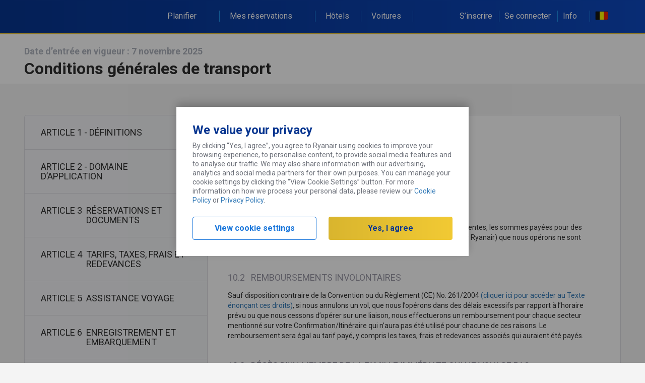

--- FILE ---
content_type: text/html;charset=utf-8
request_url: https://www.ryanair.com/be/fr/informations-utiles/centre-daide/ryanair-uk-conditions-generales-de-transport/termsandconditionsar_1503772795
body_size: 7466
content:
<!doctype html>
<html class="no-js" ng-app="app" lang="fr">

<head>
    






  
  <meta http-equiv="X-UA-Compatible" content="IE=edge,chrome=1"/>
  <link rel="dns-prefetch" href="//api.ryanair.com"/>
  <meta charset="utf-8"/>
  <meta name="fragment" content="!"/>
  <meta name="viewport" content="width=device-width, initial-scale=1, user-scalable=no"/>
  <meta name="apple-mobile-web-app-capable" content="yes"/>
  <meta name="mobile-web-app-capable" content="yes"/>
  <meta name="apple-mobile-web-app-status-bar-style" content="black"/>
  <meta name="apple-itunes-app" content="app-id=504270602"/>
  <meta name="format-detection" content="telephone=no"/>

  <!-- theme-color is dark navy -->
  <meta name="theme-color" content="#062b75"/>
  <link rel="manifest" href="/etc/designs/ryanair/frontend/resources/aem/app-manifest.json"/>



    

    <script language="javascript">
        window.CHANGE_FLIGHT_ENABLED = true;
    
        window.CALENDAR_MONTH_TOGGLE_ENABLED = false;
    
        window.NEW_ACTIVE_TRIP_ENABLED = true;
    
        window.MODAL_DIALOG_ENABLED = true;
    
        window.LIVE_REFUND_ENABLED = true;
    </script>

    <script language="javascript">
        window.ENV = "PRODUCTION";
        window.SERVER_CFG_REZAPI = "\/api\/booking\/v4";
        window.SERVER_CFG_MSERV = "\/api";
        window.SERVER_CFG_AWS_BASE = "\/api";
        window.SERVER_CFG_CBASE = "\/api";
        window.SERVER_CFG_RAPI = "https:\/\/aggregator\u002Drooms.ryanair.com";
        window.SERVER_CFG_TRANSLATIONS = "";
        window.SERVER_CFG_IP_SVC = "\/\/ipinfo.io";
        window.SERVER_CFG_AIREAPI = "https:\/\/ota.ryanair.com\/flagg\/api\/v4";
        window.ROOMS_V2_FE = "https:\/\/rooms.ryanair.com";
        window.TRIP_PLANNER_FE = "https:\/\/d3qvym6v1dh6s0.cloudfront.net";
        window.SERVER_CFG_TUBASE = "https:\/\/services\u002Dapi.ryanair.com\/fltinf";
        window.EVENTS_FE = "https:\/\/tickets.ryanair.com";
        window.SERVER_CFG_CMPGAPI = "https:\/\/dev\u002Dservices\u002Dapi.ryanair.com\/cmpg\/v1";
        window.FEATURE_FLAGGING_KEY = "59e9fe36082f980b153a4e43";
        window.SERVER_CFG_CARTRAWLER = {"partnerName":"ryanair","partnerId":"643350","settings":{"version":"2.0","target":"Production","jsonURL":"//otageo.cartrawler.com/cartrawlerota/json"}};
        window.SERVER_CFG_ACC = {"id":"qv49l7bp"};
        window.FEATURE_FLAGGING = {"sign-up-homepage-overlay":false,"sso-enabled":true,"mandatory-seats-enabled":true,"digital-donation-ireland":false,"digital-donation-other":false,"mandatory-sign-in":true,"checkin-products-fasttrack":true,"checkin-products-bags":true,"checkin-products-insurance":true,"past-trips-enabled":true,"express-booking-enabled":false,"checkin-products-cabin-bag":false,"ryanair-holidays-search-widget":false,"master-pass-enabled":false,"change-seats-enabled":true,"checkin-products-priority-boarding":true,"plus-upgrade-card":false,"coras-event":true,"bags-promotion":false,"checkin-plus-upgrade-card":false,"show-survey-popup":false,"checkin-products-breakfast":true,"fare-finder-homepage-hide":false,"passenger-dob-validation-cultures":false,"family-plus-upgrade-card":false,"footer-email-subscription":false,"promotion-group-booking-popup":false,"erasmus-tab-enabled":true,"travel-credits-enabled":true,"only20kgbagavailable":true,"carbon-offset-donation-enabled":true,"checkin-family-plus-upgrade-card":false,"atp-family-plus-upgrade-card":false,"currency-converter":true,"disable-seats-pb-discount-popup":false,"disable-fasttrack-pb-discount-popup":true,"website-terms-checkbox-enabled":true,"atp-family-plus-upgrade-price-pp":false,"checkin-family-plus-upgrade-price-pp":false,"fare-select-family-plus-upgrade-price-pp":false,"mixed-fare-types":true,"insurance-bags-cross-sell-enabled":false,"nudge-message-enabled":true,"popup-message-enabled":true,"at-products-cabin-bag":false,"new-active-trip":true,"show-smart-block-banner":false,"show-smart-block-travel-credits-banner":false,"5kg-upgrade":false,"mixed-fare-nudge-message":false,"chatbot":false,"at-rooms-take-over":true,"pt-rooms-drawer-banner":true,"pt-rooms-smartblock-banner":true,"at-rooms-smartblock-banner":true,"pt-travel-credit-badges":true,"at-travel-credit-badges":true,"homepage-rooms-take-over":false,"20-percent-plus-discount-enabled":false,"pt-cabin-bags-policy-message":false,"rooms-tab-sash-tag":false,"rooms-tab-coach-mark":false,"predictive-text-search-disabled":false,"pt-carhire-rooms-leader-boards":true,"insurance-on-payment-page":true,"trip-planner-redirection":true,"promotion-banner-enabled":true,"open-seat-map-for-all-on-pt":false,"at-new-samsonite-url-enabled":true,"fare-selector-mixed-fare-message-visible":false,"homepage-top-navigation-visible":false,"family-plus-as-fare":true,"priority-boarding-page-checkin-enabled":true,"boarding-pass-upsell":true,"boarding-pass-upsell-fast-track":true,"boarding-pass-upsell-transfers":true,"open-rooms-search-on-new-tab":false,"inflight-meals-in-ci-flow":true,"pb-pop-up-in-checkin-seatmap":false,"at-post-booking-rooms-deal":false,"checkin-extras-product-cards-enabled":true,"checkin-extras-product-cards-without-image":false,"enable-paypal-checkin":true,"enable-notification-centre":false,"check-in-seats-images-design":true,"check-in-seats-icons-design":true,"enable-tc-in-header":false,"pb-seats-popup-sash-tag-enabled":false,"payment-captcha-enabled":false,"priority-boarding-and-cabin-bags-enabled":true,"post-checkin-car-hire-on-top-of-at":true,"inauth-enabled":true,"notification-bar-enabled-pt":false,"notification-bar-enabled-at":false,"hold-fare":false,"pt-scroll-queue-enabled":true,"open-seatmap-in-check-in":false,"hp-mobile-product-cards":false,"recommended-tab":false,"notification-centre-carhire-msg":true,"passengers-page-redirection":false,"cabin-bag-standalone-page-enabled":true,"trip-overview-redirection":false,"hp-logged-in-trip-section-enabled":false,"priority-boarding-and-cabin-bags-at":true,"priority-boarding-and-cabin-bags-pt":false,"lauda-cabin-bag-policy-same-as-ryanair":true,"price-promise-component-at":false,"display-more-info-dcc":false,"recommended-tab-default-selected":false,"open-seat-map-for-all-on-cabin-bag-page":true,"suggested-seats-enabled":true,"pb-seatmap-popup-enabled":false,"fast-track-seatmap-popup-enabled":true,"plus-fare-promotion":false,"paypal-billing-agreement-enabled":false,"price-breakdown-hide-total-price-enabled":true,"prm-pop-up-payment-page-enabled":false,"insurance-plus-on-payment-page-enabled":true,"ispcc-charity-enabled":false,"insurance-active-choice-payment-page":true,"display-insurance-page-in-checkin":true,"checkin-products-parking":true,"checkin-products-transfers":true,"car-rental-home-page-enabled":true,"car-rental-at-page-enabled":true,"at-leaderboard-enabled":true,"lauda-airport-checkin-message-enabled":false,"boarding-pass-ota-booking-banner-enabled":false,"boarding-pass-inflight-ad-banner-enabled":true,"boarding-pass-covid-docs-message-enabled":false,"boarding-pass-covid-docs-attached":true,"boarding-pass-base-href-not-externalised":false,"boarding-pass-with-verified-seal":true};
        window.HEADERS = {};
        window.FUSION_CONFIG = {"CardEnabled":false,"DrawerEnabled":false,"Origin":"https://gateway.fusion.com","Card":"https://gateway.fusion.com/Content/IFrames/Ryanair/cardIFrame.html","Drawer":"https://gateway.fusion.com/Content/IFrames/Ryanair/drawerIFrame.html"};
        window.CAR_HIRE_CONFIG = {"potentialTripMicrosite":false,"activeTripMicrosite":true,"potentialTripEnabled":true,"activeTripEnabled":true,"Origin":"https://car-hire.ryanair.com","Card":"https://car-hire.ryanair.com/smartblock?productType=rentals&environment=production","Drawer":"https://car-hire.ryanair.com/smartblock?productType=rentals&environment=production"};
        window.GROUND_TRANSFERS_CONFIG = {"potentialTripGroundTransfersEnabled":true,"potentialTripGroundTransfersMicrosite":false,"activeTripGroundTransfersMicrosite":false,"activeTripGroundTransfersEnabled":true,"Origin":"https://car-hire.ryanair.com","Card":"https://car-hire.ryanair.com/ryanair/smartblock?productType=transfers&environment=production","Drawer":"https://car-hire.ryanair.com/ryanair/smartblock?productType=transfers&environment=production"};
        window.CORAS_EVENTS = {"Origin":"https://ryr.coras.io","Card":"https://ryr.coras.io/#/card","Drawer":"https://ryr.coras.io/#/event"};
        window.RENTAL_CARS_CONFIG = {"Origin":"https://carhire.ryanair.com/","Card":"https://carhire.ryanair.com/in-path?productType=rentals&context=AT&serviceClass=regular&environment=external-dev","Drawer":""};
        window.PRIORITY_BOARDING = {"priorityBoardingEnabled":true,"boardingType":"onePaxOneLeg"};
        window.HOMEPAGE_TABS = {"cars":"/content/ryanair/be/fr/Car-hire-tab.tab-content.html","hotels":"/content/ryanair/be/fr/ryanair-rooms.tab-content.html","default":"/content/ryanair/be/fr.tab-content.html"};
        window.HOTJAR_SETTINGS = {"hjid":"135144","hjsv":"6","enabled":false};
        window.NEW_RELIC_SETTINGS = {"trackingScriptPath":"/etc/designs/ryanair/frontend/resources/aem/scripts/newrelic.js","enabled":true};
        window.ADOBE_TARGET_SETTINGS = {"atScriptPath":"/etc/designs/ryanair/frontend/resources/aem/scripts/at.js","enabled":false};
        window.DTM_SETTINGS = {"enabled":false};
        window.CREDIT_CARD_IFRAME_URL = "https:\/\/pi.ryanairpi.com";
        window.CUSTOMER_FORMS = "https:\/\/onlineform.ryanair.com";
    </script>




<link rel="apple-touch-icon" sizes="57x57" href="/etc/designs/ryanair/favicon/apple-touch-icon-57x57.png"/>
<link rel="apple-touch-icon" sizes="60x60" href="/etc/designs/ryanair/favicon/apple-touch-icon-60x60.png"/>
<link rel="apple-touch-icon" sizes="72x72" href="/etc/designs/ryanair/favicon/apple-touch-icon-72x72.png"/>
<link rel="apple-touch-icon" sizes="76x76" href="/etc/designs/ryanair/favicon/apple-touch-icon-76x76.png"/>
<link rel="apple-touch-icon" sizes="114x114" href="/etc/designs/ryanair/favicon/apple-touch-icon-114x114.png"/>
<link rel="apple-touch-icon" sizes="120x120" href="/etc/designs/ryanair/favicon/apple-touch-icon-120x120.png"/>
<link rel="apple-touch-icon" sizes="144x144" href="/etc/designs/ryanair/favicon/apple-touch-icon-144x144.png"/>
<link rel="apple-touch-icon" sizes="152x152" href="/etc/designs/ryanair/favicon/apple-touch-icon-152x152.png"/>
<link rel="icon" type="image/png" href="/etc/designs/ryanair/favicon/favicon-32x32.png" sizes="32x32"/>
<link rel="icon" type="image/png" href="/etc/designs/ryanair/favicon/favicon-96x96.png" sizes="96x96"/>
<link rel="icon" type="image/png" href="/etc/designs/ryanair/favicon/favicon-16x16.png" sizes="16x16"/>
<link rel="shortcut icon" href="/etc/designs/ryanair/favicon/favicon.ico"/>
<meta name="msapplication-TileColor" content="#ffc40d"/>
<meta name="msapplication-TileImage" content="/etc/designs/ryanair/favicon/mstile-144x144.png"/>
<meta name="msapplication-config" content="/etc/designs/ryanair/favicon/browserconfig.xml"/>
<script type="application/ld+json">
    {
        "@context": "http://schema.org",
        "@type": "Organization",
        "url": "https://www.ryanair.com",
        "logo": "https://www.ryanair.com/etc/designs/ryanair/favicon/logo.png"
    }

</script>




<meta http-equiv="content-type" content="text/html; charset=UTF-8"/>
<meta name="keywords"/>
<meta name="description"/>


<base href="/be/fr/" data-culture="fr-be" data-market="fr-be"/>

<title>General terms &amp; conditions</title>






<link rel="stylesheet" href="/etc/designs/ryanair/frontend/css/frontend-fdef648df5.css" type="text/css"/>
<!-- Application CSS -->


<script async defer type="text/javascript">
  if (window.DEVELOPMENT) {
    styleSheetUrl = '/css/app.css';
    boardingPassSheetUrl = '/css/boarding-pass.css';
  } else {
    styleSheetUrl = "/etc/designs/ryanair/frontend/css/app.css";
    boardingPassSheetUrl = "/etc/clientlibs/ryanair-boardingpass/boarding_pass_min.css";
  }
</script>




    
    
<link rel="stylesheet" href="/etc/clientlibs/ryanair/standard_min.70cdd27c0be9890a41a90431f7cacf58.css" type="text/css">






<link rel="stylesheet" type="text/css" href="/content/ctastylespage.ctastyles-compressed.css"/>

<style type="text/css">
    @media only screen and (max-width: 1200px) and (min-width: 768px) {
        section.contentsection {
            width: 100%;
        }
    }

    @media only screen and (max-width: 1200px) and (min-width: 992px) {
        section.contentsection {
            width: 100%;
        }
    }

    @media only screen and (min-width: 1200px) {
        section.contentsection {
            width: 100%;
            margin-right: auto;
            margin-left: auto;
        }
    }
</style>


<script>
  window.addEventListener('beforeinstallprompt', function(e) {
    // contains promise for result outcome, can be used for analytics
    window.beforeInstallPrompt = {
      shown: true,
      userChoice: e.userChoice
    }
  });
</script>


    <link rel="canonical" href="https://www.ryanair.com/be/fr/informations-utiles/centre-daide/ryanair-uk-conditions-generales-de-transport/termsandconditionsar_1503772795"/>



</head>

<body ng-class="{'menu-open': phoneMenuActive}">
<style media="screen" type="text/css">
  .core-page-loader {
    position: fixed;
    width: 100vw;
    height: 100vh;
    background: #ffffff;
    z-index: 1000;
    top: 0;
    left: 0;
    pointer-events: none;
    transform: translateZ(0);
  }

  .core-page-loader .plane-spinner {
    margin: 15px auto 0;
  }
  .core-page-loader .plane-spinner::before {
    background: #ffffff;
  }
  .core-page-loader .plane-spinner::after {
    background: #ffffff;
  }

  .core-page-loader.splash .plane-spinner{
    margin: -35px 0px 0px -35px;
    position: absolute;
    top: 50%;
    left: 50%;
    transform: translate(-50%, -50%);
  }

  .spinner-plane {
    -webkit-transform: translateZ(0);
    -webkit-backface-visibility: hidden;
    transform: translateZ(0);
    backface-visibility: hidden;
    perspective: 1000;
    background: url('data:image/svg+xml;charset=utf-8,%3C%3Fxml%20version%3D%221.0%22%20encoding%3D%22utf-8%22%3F%3E%3C!--%20Generator%3A%20Adobe%20Illustrator%2018.1.0%2C%20SVG%20Export%20Plug-In%20.%20SVG%20Version%3A%206.00%20Build%200)%20%20--%3E%3Csvg%20version%3D%221.1%22%20id%3D%22Layer_1%22%20xmlns%3D%22http%3A%2F%2Fwww.w3.org%2F2000%2Fsvg%22%20xmlns%3Axlink%3D%22http%3A%2F%2Fwww.w3.org%2F1999%2Fxlink%22%20x%3D%220px%22%20y%3D%220px%22%20%20%20%20%20width%3D%2264px%22%20height%3D%2264px%22%20viewBox%3D%220%200%2064%2064%22%20enable-background%3D%22new%200%200%2064%2064%22%20xml%3Aspace%3D%22preserve%22%3E%3Cg%3E%20%20%20%20%3Cpath%20fill%3D%22%232091EB%22%20d%3D%22M36.5%2C38.2C36.4%2C38%2C36%2C37.9%2C35.8%2C38l-1.5%2C0.9C34%2C39%2C34%2C39.4%2C34.1%2C39.6l0.2%2C0.3c0.1%2C0.3%2C0.5%2C0.3%2C0.7%2C0.2%20%20%20%20%20%20%20%20l1.5-0.9c0.3-0.1%2C0.3-0.5%2C0.2-0.7L36.5%2C38.2z%22%2F%3E%20%20%20%20%3Cpath%20fill%3D%22%232091EB%22%20d%3D%22M27.6%2C22.4c-0.1-0.3-0.5-0.3-0.7-0.2L25.4%2C23c-0.3%2C0.1-0.3%2C0.5-0.2%2C0.7l0.2%2C0.3c0.1%2C0.3%2C0.5%2C0.3%2C0.7%2C0.2%20%20%20%20%20%20%20%20l1.5-0.9c0.3-0.1%2C0.3-0.5%2C0.2-0.7L27.6%2C22.4z%22%2F%3E%20%20%20%20%3Cpath%20fill%3D%22%232091EB%22%20d%3D%22M28.8%2C21.7c-0.1-0.3-0.5-0.3-0.7-0.2l-1.5%2C0.9c-0.3%2C0.1-0.3%2C0.5-0.2%2C0.7l0.2%2C0.3c0.1%2C0.3%2C0.5%2C0.3%2C0.7%2C0.2%20%20%20%20%20%20%20%20l1.5-0.9c0.3-0.1%2C0.3-0.5%2C0.2-0.7L28.8%2C21.7z%22%2F%3E%20%20%20%20%3Cpath%20fill%3D%22%232091EB%22%20d%3D%22M37.7%2C37.5c-0.1-0.3-0.5-0.3-0.7-0.2l-1.5%2C0.9c-0.3%2C0.1-0.3%2C0.5-0.2%2C0.7l0.2%2C0.3c0.1%2C0.3%2C0.5%2C0.3%2C0.7%2C0.2%20%20%20%20%20%20%20%20l1.5-0.9c0.3-0.1%2C0.3-0.5%2C0.2-0.7L37.7%2C37.5z%22%2F%3E%20%20%20%20%3Cpath%20fill%3D%22%23073590%22%20d%3D%22M19.3%2C36.1c0.4%2C0.7%2C0.1%2C1.5-0.5%2C1.9l-3.7%2C2.1c-0.7%2C0.4-1.5%2C0.1-1.9-0.5L7.9%2C33c-0.7-1-1-1%2C0.5-1.9l0%2C0%20%20%20%20%20%20%20%20c0.7-0.4%2C0.7-0.1%2C1.9%2C0.5L19.3%2C36.1z%22%2F%3E%20%20%20%20%3Cpath%20fill%3D%22%23073590%22%20d%3D%22M20.6%2C38.5c-0.4-0.7-1.2-0.9-1.9-0.5L15%2C40.1c-0.7%2C0.4-0.9%2C1.2-0.5%2C1.9l2.9%2C8c0.5%2C1.1%2C0.3%2C1.4%2C1.9%2C0.5l0%2C0%20%20%20%20%20%20%20%20c0.7-0.4%2C0.4-0.5%2C0.5-1.9L20.6%2C38.5z%22%2F%3E%20%20%20%20%3Cpath%20fill%3D%22%232091EB%22%20d%3D%22M39%2C17c0.4%2C0.7%2C0.1%2C1.5-0.5%2C1.9L34.8%2C21c-0.7%2C0.4-1.5%2C0.1-1.9-0.5l-0.7-1.2c-0.4-0.7-0.1-1.5%2C0.5-1.9%20%20%20%20%20%20%20%20l3.7-2.1c0.7-0.4%2C1.5-0.1%2C1.9%2C0.5L39%2C17z%22%2F%3E%20%20%20%20%3Cpath%20fill%3D%22%232091EB%22%20d%3D%22M47.9%2C32.8c0.4%2C0.7%2C0.1%2C1.5-0.5%2C1.9l-3.7%2C2.1c-0.7%2C0.4-1.5%2C0.1-1.9-0.5L41.1%2C35c-0.4-0.7-0.1-1.5%2C0.5-1.9%20%20%20%20%20%20%20%20l3.7-2.1c0.7-0.4%2C1.5-0.1%2C1.9%2C0.5L47.9%2C32.8z%22%2F%3E%20%20%20%20%3Cpath%20fill%3D%22%23073590%22%20d%3D%22M43.9%2C29.8l4.9-2.3c0.3-0.1%2C0.5-0.2%2C0.7-0.3c2.7-1.5%2C8.5-7.7%2C7-10.4s-9.8-0.9-12.5%2C0.6%20%20%20%20%20%20%20%20c-0.2%2C0.1-0.4%2C0.3-0.7%2C0.4l-4.5%2C3l-19-12.2C19%2C8%2C18.6%2C7.6%2C17.9%2C8l-2.4%2C1.4c-1.6%2C0.9-1.2%2C1.1-0.5%2C1.9l12.4%2C13.5l1.5%2C2.6l-2.3%2C1.5%20%20%20%20%20%20%20%20c-6.1%2C3.4-13.1%2C11-12.6%2C11.9c0.6%2C1%2C10.7-1.2%2C16.7-4.6l2.5-1.2l1.5%2C2.6l5.1%2C17.6c0.3%2C1%2C0.3%2C1.4%2C1.9%2C0.5l2.4-1.4%20%20%20%20%20%20%20%20c0.7-0.4%2C0.6-1%2C0.5-1.9L43.9%2C29.8z%22%2F%3E%3C%2Fg%3E%3C%2Fsvg%3E');
    background-size: 40px;
    background-repeat: no-repeat;
    position: relative;
    left: 40px;
    bottom: 30px;
    z-index: 999;
    transform: rotate(-16deg);
    height: 40px;
    width: 40px;
  }

  .plane-spinner {
    height: 70px;
    width: 70px;
    border-radius: 50px;
    background: linear-gradient(to top,#F1C933 10%,rgba(229,229,229,0) 90%);
    position: relative;
    animation: spin 990ms linear reverse infinite;
    -webkit-animation: spin 990ms linear reverse infinite;
  }

  .plane-spinner::before {
    -webkit-transform: translateZ(0);
    -webkit-backface-visibility: hidden;
    transform: translateZ(0);
    backface-visibility: hidden;
    perspective: 1000;
    content: '';
    background: #ffffff;
    display: block;
    width: 67px;
    height: 67px;
    border-radius: 100%;
    position: relative;
    top: 0;
    left: 4px;
  }
  .plane-spinner::after {
    -webkit-transform: translateZ(0);
    -webkit-backface-visibility: hidden;
    transform: translateZ(0);
    backface-visibility: hidden;
    perspective: 1000;
    content: '';
    background: #ffffff;
    display: block;
    position: absolute;
    right: 0;
    bottom: 0;
  }

  @-webkit-keyframes spin {
      0% {transform: rotate(0deg); }
      100% {transform: rotate(360deg); }
  }
  @keyframes spin {
      0% {transform: rotate(0deg); }
      100% {transform: rotate(360deg); }
  }
</style>

<div class="core-page-loader splash">
  <div class="plane-spinner">
    <div class="spinner-plane">
    </div>
  </div>
</div>

<script>
  (function() {
    var disablePlaneSpinner = function() {
      var fromTripOverviewDesktop = window.location.search.substr(1).indexOf('fromTripOverviewDesktop=true') !== -1;
      if (fromTripOverviewDesktop) {
        document.querySelector('.core-page-loader').classList.add('disable-spinner');
      }
    }
    
    disablePlaneSpinner();
  })()
</script>
<div class="FR">
    <toaster-container toaster-options="{'time-out': 3000}"></toaster-container>
    <global-header></global-header>
    <main ui-view="mainView" noanimation="true"></main>
    <cookie-pop-up></cookie-pop-up>
    <chat></chat>
    <footer ui-view="footerView" noanimation="true"></footer>
    <div class="overlay" ng-click="closePhoneMenu()"></div>
</div>
<phone-menu ng-if="mobile"></phone-menu>



<div ng-include="'/resources/sprite.symbol.svg'" style="display:none"></div>
<script type="text/ng-template" id="core-preloader.html">
<div class="core-preloader">
  <div class="plane-spinner">
    <div class="spinner-plane">
    </div>
  </div>
</div>
</script>







<script type="text/javascript" src="/etc/designs/ryanair/frontend/js/vendor-2073098506.js"></script>

<script src="/etc/designs/ryanair/frontend/vendor/angular-i18n/angular-locale_fr-be.js"></script>
<script src="/etc/designs/ryanair/frontend/vendor/messageformat/locale/fr.js"></script>

<script type="text/javascript">
    angular.module("localizedurls", []).constant("URLS", {
        "_separator:farefinder": "vers",
        "account": "account",
        "account.dashboard": "dashboard",
        "account.passengers": "passengers",
        "account.payment": "payment",
        "account.preference": "preference",
        "account.reviews": "reviews",
        "account.rewards": "rewards",
        "account.settings": "settings",
        "booking": "booking",
        "booking.active": "active",
        "booking.active.checkin": "checkin",
        "booking.active.checkin.boarding-pass": "boarding-pass",
        "booking.active.checkout": "checkout",
        "booking.active.itinerary": "itinerary",
        "booking.active.manage-trip.change-flight": "change-flight",
        "booking.active.manage-trip.change-name": "change-name",
        "booking.active.manage-trip.home": "home",
        "booking.active.manage-trip.special-assistance": "special-assistance",
        "booking.active.manage-trip.update-contact": "update-contact",
        "booking.active.seats": "seats",
        "booking.checkout": "checkout",
        "booking.checkout.contact": "contact",
        "booking.checkout.passengers": "passengers",
        "booking.checkout.payment": "payment",
        "booking.checkout.seats": "seats",
        "booking.extras": "extras",
        "booking.extras.bags": "bags",
        "booking.extras.car-rental": "car-rental",
        "booking.extras.equipment": "equipment",
        "booking.extras.equipment.baby": "baby",
        "booking.extras.equipment.music": "music",
        "booking.extras.equipment.sports": "sports",
        "booking.extras.insurance": "insurance",
        "booking.extras.parking": "parking",
        "booking.extras.seats": "seats",
        "booking.extras.transfers": "transfers",
        "booking.home": "home",
        "booking.home.business-plus-info": "business-plus-info",
        "deactive-account": "deactive-account",
        "emailchangeconfirm": "emailChangeConfirm",
        "extra​.farefinder.separator": "to",
        "farefinder": "fare-finder",
        "flight-info": "flight-info",
        "flight-info.number": "number",
        "flight-info.route": "route",
        "forgotpassword": "forgotpassword",
        "header.markets": "markets",
        "header.plan-trip": "plan-trip",
        "header.useful-links": "useful-links",
        "lock-account": "lock-account",
        "mytrips": "mytrips",
        "mytrips.saved": "saved",
        "mytrips.summary": "summary",
        "mytrips.upcoming": "upcoming",
        "paypal": "paypal",
        "reactivate": "reactivate",
        "reactivate-account-succeed": "reactivate-account-succeed",
        "resetpassword": "reset",
        "resetsuccess": "resetsuccess",
        "unlock-info": "unlock",
        "verifyemail": "verifyemail",
        "vouchers": "gift-vouchers",
        "vouchers.home": "acheter-maintenant"
    });
</script>

<script type="text/javascript" src="/etc/designs/ryanair/frontend/js/frontend-6fb8f31263.js"></script>


    <script type="text/javascript">
        angular.module('app.config')
            .config(function (AEMConfigProvider) {
                AEMConfigProvider.config.staticFilePrefix = '/etc/designs/ryanair/frontend';
                AEMConfigProvider.config.translatedPartialFilePrefix = '/etc/designs/ryanair/frontend/partials';
                AEMConfigProvider.config.overrideBookingUrl = '/content/ryanair/be/fr.html';
                AEMConfigProvider.config.farefinderDestinationsUrl = '/be/fr.farefinder.json';
                AEMConfigProvider.config.farefinderConfigUrl = '/be/fr.farefinder-config.json';
                AEMConfigProvider.config.marketsUrl = '/content/ryanair.markets.json';
                AEMConfigProvider.config.footerUrl = '/be/fr.footer.json';
                AEMConfigProvider.config.headerLinksUrl = '/be/fr.headerlinks.json';
                AEMConfigProvider.config.headerEnclosedLinksUrl = '/be/fr.headerenclosedlinks.json';
                AEMConfigProvider.config.compileDebugInfoEnabled = false;
                AEMConfigProvider.config.potentialTripFlightSelectBanners = '';
                AEMConfigProvider.config.promoCodeBannerPathPattern = '';
                AEMConfigProvider.config.changeflightConfigUrl = '/be/fr.changeflight-config.json';
                AEMConfigProvider.config.yourTripDestinationImagesUrl = '/content/ryanair.tripdestination.{iata}.json';
                AEMConfigProvider.config.fareFinderBanner = '';
                AEMConfigProvider.config.vouchersConfigUrl = '/be/fr.vouchers.json';
                AEMConfigProvider.config.chatConfigUrl = '/be/fr.chat-config.json';
                AEMConfigProvider.config.carHireConfigUrl = '/content/ryanair.car-hire-config.json';
                AEMConfigProvider.config.potentialTripPage = '/be/fr.potential-trip.{tripType}.{fareType}.json';
                AEMConfigProvider.config.activeTripPage = '/be/fr.active-trip.{tripType}.{fareType}.{bucketValue}.json';
                AEMConfigProvider.config.corasEventConfigUrl = '/content/ryanair.coras-event.json';
                AEMConfigProvider.config.erasmusTabConfigUrl = '/content/ryanair.erasmus-tab-config.json';
                AEMConfigProvider.config.atGutterBannerConfigUrl = '/be/fr.at-gutter-banner-config.{tripType}.json';
                AEMConfigProvider.config.insuranceConfigUrl = '/be/fr.insurance-config.json';
                AEMConfigProvider.config.nudgeMessageUrl = '/be/fr.nudgemessage.json';
                AEMConfigProvider.config.travelUpdatesConfigUrl = '/be/fr.travel-updates.json';
                AEMConfigProvider.config.travelUpdatesArticleUrl = '/be/fr.travel-updates.{articleName}.json';
                AEMConfigProvider.config.popupMessageUrl = '/be/fr.popupmessage.json';
                AEMConfigProvider.config.roomsSmartBlockBannerConfigUrl = '/be/fr.smartBlock.json';
                AEMConfigProvider.config.roomsDrawerBannerConfigUrl = '/be/fr.potentialTripDrawer.json';
                AEMConfigProvider.config.roomsTakeoverPopupConfigUrl = '/be/fr.activeTripTakover.json';
                AEMConfigProvider.config.promotionBannerUrl = '/be/fr.personalizationbanners.json';
                AEMConfigProvider.config.secondaryHeaderLinksUrl = '/be/fr.homepage-secondary-nav.json';
                AEMConfigProvider.config.checkinExtrasConfigUrl = '/be/fr.checkin-extras-config.json';
                AEMConfigProvider.config.notificationBarConfigUrl = '/be/fr.notification-bar-config.json';
                AEMConfigProvider.config.hpMobileProductCardsConfigUrl = '/be/fr.hp-mobile-product-cards.json';
                AEMConfigProvider.config.bookingFlowCardsConfigUrl = '/be/fr.booking-flow-cards-config.json';
            });
    </script>

    <script type="text/javascript">
        angular.module('app.config')
            .config(function (AEMConfigProvider) {
                AEMConfigProvider.config.boardingPassWebUrl = '/be/fr/boarding-pass.web.html';
                AEMConfigProvider.config.boardingPassPDF = '/be/fr/boarding-pass.pdf';
            });
    </script>









<script>
  if (window.DEVELOPMENT) {
    WebFontConfig = {
      google: {
        families: ['Roboto:400,700:latin,greek,greek-ext,latin-ext,cyrillic']
      },
      custom: {
        families: ['Bebas Neue'],
        urls: ['/resources/css/fonts.css']
      }
    };
  } else {
    WebFontConfig = {
      google: {
        families: ['Roboto:400,700:latin,greek,greek-ext,latin-ext,cyrillic']
      },
      custom: {
        families: ['Bebas Neue'],
        urls: ["/etc/designs/ryanair/frontend/resources/css/fonts.css"]
      }
    };
  }

  (function(d) {
    var wf = d.createElement('script'), s = d.scripts[0];
    wf.src = 'https://ajax.googleapis.com/ajax/libs/webfont/1.5.18/webfont.js';
    s.parentNode.insertBefore(wf, s);
  })(document);
</script>




    
    
<script src="/etc/clientlibs/ryanair/standard_min.87b8207bad16d3835764010bf34c55f2.js"></script>












</body>
</html>


--- FILE ---
content_type: text/html;charset=utf-8
request_url: https://www.ryanair.com/be/fr/informations-utiles/centre-daide/ryanair-uk-conditions-generales-de-transport/termsandconditionsar_1503772795.main.html
body_size: 3183
content:
<div class="print-view">
    <div class="termsandconditionspage basepage genericpage page basicpage"><div class="termsandconditionspageheader">
    <section class="header">
    <div class="header-wrapper container">
        <div class="header-titles">
            <h3>Date d’entrée en vigueur : 7 novembre 2025</h3>
            <h1>Conditions générales de transport</h1>
            
        </div>
    </div>
</section>

</div>
</div>



    <section class="contentsection">
        <div class="container">
            <div ng-controller="aemLoadPageAction">
    <div oc-lazy-load="lazyLoadPageActionsBundles">
        <ul class="page-actions">
            <li>
                <div print-element=".print-view">
                    <core-icon class="icon" icon-id="glyphs.print"></core-icon>
                    
                </div>
            </li>
        </ul>
    </div>
</div>

            <div class="termsandconditions-container termsandconditionssectionselected">
                <div class="termsandconditions-menu">
    <ul class="termsandconditions-menu-list">
        <li class="termsandconditions-submenu-item">
    <div class="termsandconditions-submenu-item-header">
        <a ng-href="/be/fr/informations-utiles/centre-daide/ryanair-uk-conditions-generales-de-transport">
            <h3>
                <span class="termsandconditions-article-menu-number">
                    
                </span>
                <span class="termstitlecontent">
                    ARTICLE 1 - DÉFINITIONS
                </span>
            </h3>
        </a>
    </div>
</li>

        
            <li class="termsandconditions-submenu-item">
                <a ng-href="/be/fr/informations-utiles/centre-daide/ryanair-uk-conditions-generales-de-transport/termsandconditionsar">
                    <div class="termsandconditions-submenu-item-header">
                        <h3>
                            <span class="termsandconditions-article-menu-number">
                                
                                ARTICLE 2 - DOMAINE D’APPLICATION
                            </span>
                            
                            <span class="termstitlecontent"></span>
                        </h3>
                        
                    </div>
                </a>
            </li>
            
        
            <li class="termsandconditions-submenu-item">
                <a ng-href="/be/fr/informations-utiles/centre-daide/ryanair-uk-conditions-generales-de-transport/termsandconditionsar_1220491015">
                    <div class="termsandconditions-submenu-item-header">
                        <h3>
                            <span class="termsandconditions-article-menu-number">
                                
                                ARTICLE 3 
                            </span>
                            
                            <span class="termstitlecontent">RÉSERVATIONS ET DOCUMENTS </span>
                        </h3>
                        
                    </div>
                </a>
            </li>
            
        
            <li class="termsandconditions-submenu-item">
                <a ng-href="/be/fr/informations-utiles/centre-daide/ryanair-uk-conditions-generales-de-transport/termsandconditionsar_1638492522">
                    <div class="termsandconditions-submenu-item-header">
                        <h3>
                            <span class="termsandconditions-article-menu-number">
                                
                                ARTICLE 4 
                            </span>
                            
                            <span class="termstitlecontent">TARIFS, TAXES, FRAIS ET REDEVANCES </span>
                        </h3>
                        
                    </div>
                </a>
            </li>
            
        
            <li class="termsandconditions-submenu-item">
                <a ng-href="/be/fr/informations-utiles/centre-daide/ryanair-uk-conditions-generales-de-transport/termsandconditionsar_1907470482">
                    <div class="termsandconditions-submenu-item-header">
                        <h3>
                            <span class="termsandconditions-article-menu-number">
                                
                                ARTICLE 5 
                            </span>
                            
                            <span class="termstitlecontent">ASSISTANCE VOYAGE</span>
                        </h3>
                        
                    </div>
                </a>
            </li>
            
        
            <li class="termsandconditions-submenu-item">
                <a ng-href="/be/fr/informations-utiles/centre-daide/ryanair-uk-conditions-generales-de-transport/termsandconditionsar_765839597">
                    <div class="termsandconditions-submenu-item-header">
                        <h3>
                            <span class="termsandconditions-article-menu-number">
                                
                                ARTICLE 6
                            </span>
                            
                            <span class="termstitlecontent">ENREGISTREMENT ET EMBARQUEMENT</span>
                        </h3>
                        
                    </div>
                </a>
            </li>
            
        
            <li class="termsandconditions-submenu-item">
                <a ng-href="/be/fr/informations-utiles/centre-daide/ryanair-uk-conditions-generales-de-transport/termsandconditionsar_478130821">
                    <div class="termsandconditions-submenu-item-header">
                        <h3>
                            <span class="termsandconditions-article-menu-number">
                                
                                ARTICLE 7
                            </span>
                            
                            <span class="termstitlecontent">REFUS DU TRANSPORT </span>
                        </h3>
                        
                    </div>
                </a>
            </li>
            
        
            <li class="termsandconditions-submenu-item">
                <a ng-href="/be/fr/informations-utiles/centre-daide/ryanair-uk-conditions-generales-de-transport/termsandconditionsar_1148831516">
                    <div class="termsandconditions-submenu-item-header">
                        <h3>
                            <span class="termsandconditions-article-menu-number">
                                
                                
                            </span>
                            
                            <span class="termstitlecontent">ARTICLE 8 - BAGAGES</span>
                        </h3>
                        
                    </div>
                </a>
            </li>
            
        
            <li class="termsandconditions-submenu-item">
                <a ng-href="/be/fr/informations-utiles/centre-daide/ryanair-uk-conditions-generales-de-transport/termsandconditionsar_1800169125">
                    <div class="termsandconditions-submenu-item-header">
                        <h3>
                            <span class="termsandconditions-article-menu-number">
                                
                                ARTICLE 9
                            </span>
                            
                            <span class="termstitlecontent">HORAIRES, ANNULATIONS, RETARDS ET DÉROUTEMENTS </span>
                        </h3>
                        
                    </div>
                </a>
            </li>
            
        
            
            <li class="termsandconditions-submenu-item active">
                <div class="termsandconditions-submenu-item-header">
                    <h3>
                        <span class="termsandconditions-article-menu-number">
                            
                            ARTICLE 10 - REMBOURSEMENTS
                        </span>
                        
                        <span class="termstitlecontent"></span>
                    </h3>
                    
                </div>
                <ul>
                    
                        <li>
                            <div data-tncsectionselector="section-article-termsandconditionsse">
                                <span class="termsandconditions-article-section-menu-number">
                                    
                                    10.1 
                                </span>
                                <span>
                                    
                                    NON-REMBOURSEMENT 
                                </span>
                            </div>
                        </li>
                    
                        <li>
                            <div data-tncsectionselector="section-article-termsandconditionsse_1942203255">
                                <span class="termsandconditions-article-section-menu-number">
                                    
                                    10.2 
                                </span>
                                <span>
                                    
                                    REMBOURSEMENTS INVOLONTAIRES 
                                </span>
                            </div>
                        </li>
                    
                        <li>
                            <div data-tncsectionselector="section-article-termsandconditionsse_675029636">
                                <span class="termsandconditions-article-section-menu-number">
                                    
                                    
                                </span>
                                <span>
                                    
                                    
                                </span>
                            </div>
                        </li>
                    
                        <li>
                            <div data-tncsectionselector="section-article-termsandconditionsse_495297181">
                                <span class="termsandconditions-article-section-menu-number">
                                    
                                    
                                </span>
                                <span>
                                    
                                    
                                </span>
                            </div>
                        </li>
                    
                        <li>
                            <div data-tncsectionselector="section-article-termsandconditionsse_582486928">
                                <span class="termsandconditions-article-section-menu-number">
                                    
                                    10.3 
                                </span>
                                <span>
                                    
                                    DÉCÈS D’UN MEMBRE DE LA FAMILLE IMMÉDIATE QUI NE VOYAGE PAS 
                                </span>
                            </div>
                        </li>
                    
                        <li>
                            <div data-tncsectionselector="section-article-termsandconditionsse_1453744991">
                                <span class="termsandconditions-article-section-menu-number">
                                    
                                    10.4
                                </span>
                                <span>
                                    
                                    Décès d’un passager ayant fait l’objet d’une réservation
                                </span>
                            </div>
                        </li>
                    
                </ul>
            </li>
        
            <li class="termsandconditions-submenu-item">
                <a ng-href="/be/fr/informations-utiles/centre-daide/ryanair-uk-conditions-generales-de-transport/termsandconditionsar_693512882">
                    <div class="termsandconditions-submenu-item-header">
                        <h3>
                            <span class="termsandconditions-article-menu-number">
                                
                                ARTICLE 11
                            </span>
                            
                            <span class="termstitlecontent">COMPORTEMENT À BORD</span>
                        </h3>
                        
                    </div>
                </a>
            </li>
            
        
            <li class="termsandconditions-submenu-item">
                <a ng-href="/be/fr/informations-utiles/centre-daide/ryanair-uk-conditions-generales-de-transport/termsandconditionsar_373688190">
                    <div class="termsandconditions-submenu-item-header">
                        <h3>
                            <span class="termsandconditions-article-menu-number">
                                
                                ARTICLE 12
                            </span>
                            
                            <span class="termstitlecontent">PRESTATIONS ANNEXES </span>
                        </h3>
                        
                    </div>
                </a>
            </li>
            
        
            <li class="termsandconditions-submenu-item">
                <a ng-href="/be/fr/informations-utiles/centre-daide/ryanair-uk-conditions-generales-de-transport/termsandconditionsar_1854454821">
                    <div class="termsandconditions-submenu-item-header">
                        <h3>
                            <span class="termsandconditions-article-menu-number">
                                
                                ARTICLE 13 - FORMALITÉS ADMINISTRATIVES
                            </span>
                            
                            <span class="termstitlecontent"></span>
                        </h3>
                        
                    </div>
                </a>
            </li>
            
        
            <li class="termsandconditions-submenu-item">
                <a ng-href="/be/fr/informations-utiles/centre-daide/ryanair-uk-conditions-generales-de-transport/termsandconditionsar_1658201930">
                    <div class="termsandconditions-submenu-item-header">
                        <h3>
                            <span class="termsandconditions-article-menu-number">
                                
                                ARTICLE 14 –
                            </span>
                            
                            <span class="termstitlecontent">RESPONSABILITÉ EN CAS DE DOMMAGES </span>
                        </h3>
                        
                    </div>
                </a>
            </li>
            
        
            <li class="termsandconditions-submenu-item">
                <a ng-href="/be/fr/informations-utiles/centre-daide/ryanair-uk-conditions-generales-de-transport/termsandconditionsar_719346614">
                    <div class="termsandconditions-submenu-item-header">
                        <h3>
                            <span class="termsandconditions-article-menu-number">
                                
                                ARTICLE 15 –
                            </span>
                            
                            <span class="termstitlecontent">DÉLAIS DE RÉCLAMATION ET DE POURSUITE </span>
                        </h3>
                        
                    </div>
                </a>
            </li>
            
        
            <li class="termsandconditions-submenu-item">
                <a ng-href="/be/fr/informations-utiles/centre-daide/ryanair-uk-conditions-generales-de-transport/termsandconditionsar_1634714105">
                    <div class="termsandconditions-submenu-item-header">
                        <h3>
                            <span class="termsandconditions-article-menu-number">
                                
                                ARTICLE 16 – 
                            </span>
                            
                            <span class="termstitlecontent">RÉGLEMENTS DIVERS </span>
                        </h3>
                        
                    </div>
                </a>
            </li>
            
        
            <li class="termsandconditions-submenu-item">
                <a ng-href="/be/fr/informations-utiles/centre-daide/ryanair-uk-conditions-generales-de-transport/termsandconditionsar_424348255">
                    <div class="termsandconditions-submenu-item-header">
                        <h3>
                            <span class="termsandconditions-article-menu-number">
                                
                                ARTICLE 17 -
                            </span>
                            
                            <span class="termstitlecontent">TRANSPORTEUR DE POINT A POINT </span>
                        </h3>
                        
                    </div>
                </a>
            </li>
            
        
            <li class="termsandconditions-submenu-item">
                <a ng-href="/be/fr/informations-utiles/centre-daide/ryanair-uk-conditions-generales-de-transport/termsandconditionsar_1751119371">
                    <div class="termsandconditions-submenu-item-header">
                        <h3>
                            <span class="termsandconditions-article-menu-number">
                                
                                ARTICLE 18 - MOYEN DE PAIEMENT
                            </span>
                            
                            <span class="termstitlecontent"></span>
                        </h3>
                        
                    </div>
                </a>
            </li>
            
        
            <li class="termsandconditions-submenu-item">
                <a ng-href="/be/fr/informations-utiles/centre-daide/ryanair-uk-conditions-generales-de-transport/termsandconditionsar_81159249">
                    <div class="termsandconditions-submenu-item-header">
                        <h3>
                            <span class="termsandconditions-article-menu-number">
                                
                                ARTICLE 19 -
                            </span>
                            
                            <span class="termstitlecontent">INTERPRÉTATION </span>
                        </h3>
                        
                    </div>
                </a>
            </li>
            
        
            <li class="termsandconditions-submenu-item">
                <a ng-href="/be/fr/informations-utiles/centre-daide/ryanair-uk-conditions-generales-de-transport/termsandconditionsar_2105963850">
                    <div class="termsandconditions-submenu-item-header">
                        <h3>
                            <span class="termsandconditions-article-menu-number">
                                
                                RÈGLEMENTS SUR DES SUJETS PARTICULIERS
                            </span>
                            
                            <span class="termstitlecontent"></span>
                        </h3>
                        
                    </div>
                </a>
            </li>
            
        
            <li class="termsandconditions-submenu-item">
                <a ng-href="/be/fr/informations-utiles/centre-daide/ryanair-uk-conditions-generales-de-transport/termsandconditionsar_34195363">
                    <div class="termsandconditions-submenu-item-header">
                        <h3>
                            <span class="termsandconditions-article-menu-number">
                                
                                
                            </span>
                            
                            <span class="termstitlecontent">TABLEAU DES TARIFS</span>
                        </h3>
                        
                    </div>
                </a>
            </li>
            
        
    </ul>
</div>

                <div class="termsandconditions-content-articles">
                    <div class="airline-tnc">
    <ul>
        
            <li><a ng-href="/be/fr/informations-utiles/centre-daide/conditions-generales">Ryanair DAC</a></li>
        
    
        
            <li class="selected"><a ng-href="/be/fr/informations-utiles/centre-daide/ryanair-uk-conditions-generales-de-transport">Ryanair UK</a></li>
        
    </ul>
</div>
                    <div class="termsandconditions-content-articles" data-tncsectionscroller="">
    <article class="termsandconditions-article nothidden article-article">
    <header>
        <h1>
            <span class="termsandconditions-article-number">
                
                    ARTICLE 10 - REMBOURSEMENTS
            </span>
            
            
        </h1>
    </header>
    <div class="termsandconditionssection parbase section"><section id="section-article-termsandconditionsse" class="termsandconditions-content-article-section">
    <header>
        <h1>
            <span class="termsandconditions-article-section-number">
                
                
                    10.1 
            </span>
            
            NON-REMBOURSEMENT 
            <div class="termsandconditions-link-opener">
                <svg viewBox="0 0 32 32">
                    <path d="M10.419,0L5.611,4.823L16.762,16L5.611,27.177L10.419,32l15.969-16L10.419,0z"></path>
                </svg>
            </div>
        </h1>
    </header>
    <div class="termsandconditions-article-section-content">
        <div class="text parbase section">
<p>Sauf disposition contraire figurant dans les articles 4.2, 10.2 et 10.3 des présentes, les sommes payées pour des vols (y compris toute somme payée pour des services optionnels fournis par Ryanair) que nous opérons ne sont pas remboursables.</p>

</div>

    </div>
</section></div>
<div class="termsandconditionssection parbase section"><section id="section-article-termsandconditionsse_1942203255" class="termsandconditions-content-article-section">
    <header>
        <h1>
            <span class="termsandconditions-article-section-number">
                
                
                    10.2 
            </span>
            
            REMBOURSEMENTS INVOLONTAIRES 
            <div class="termsandconditions-link-opener">
                <svg viewBox="0 0 32 32">
                    <path d="M10.419,0L5.611,4.823L16.762,16L5.611,27.177L10.419,32l15.969-16L10.419,0z"></path>
                </svg>
            </div>
        </h1>
    </header>
    <div class="termsandconditions-article-section-content">
        <div class="text parbase section">
<p>Sauf disposition contraire de la Convention ou du Règlement (CE) No. 261/2004 <a ng-href="https://www.ryanair.com/content/dam/ryanair/help-centre-pdfs/ryanair-uk/EU261%20for%20France%20-%20FR%20Ryanair%20UK.pdf">(cliquer ici pour accéder au Texte énonçant ces droits)</a>, si nous annulons un vol, que nous l’opérons dans des délais excessifs par rapport à l’horaire prévu ou que nous cessons d’opérer sur une liaison, nous effectuerons un remboursement pour chaque secteur mentionné sur votre Confirmation/Itinéraire qui n’aura pas été utilisé pour chacune de ces raisons. Le remboursement sera égal au tarif payé, y compris les taxes, frais et redevances associés qui auraient été payés.</p>

</div>

    </div>
</section></div>


<div class="termsandconditionssection parbase section"><section id="section-article-termsandconditionsse_582486928" class="termsandconditions-content-article-section">
    <header>
        <h1>
            <span class="termsandconditions-article-section-number">
                
                
                    10.3 
            </span>
            
            DÉCÈS D’UN MEMBRE DE LA FAMILLE IMMÉDIATE QUI NE VOYAGE PAS 
            <div class="termsandconditions-link-opener">
                <svg viewBox="0 0 32 32">
                    <path d="M10.419,0L5.611,4.823L16.762,16L5.611,27.177L10.419,32l15.969-16L10.419,0z"></path>
                </svg>
            </div>
        </h1>
    </header>
    <div class="termsandconditions-article-section-content">
        <div class="text parbase section">
<p>Si un membre de votre famille immédiate qui ne voyage pas avec vous décède dans les 10 jours précédant le vol que vous avez réservé, vous pouvez <a ng-href="https://refundclaims.ryanair.com/?lg=FR"><u>demander un Crédit de Voyage</u></a>, d’un montant égal au tarif que vous avez payé pour le ou les vols que vous n’avez pas pris en conséquence, additionné des taxes, frais et charges associés que vous avez payés. Vous devez faire votre demande avant la date du vol et fournir une copie du certificat de décès. </p>
<p>Aux fins de la présente clause, un membre de la famille immédiate est : </p>
<ul>
<li>votre mari, épouse ou partenaire civil ; </li>
<li>un enfant ou un(e) beau-fils, belle-fille ; </li>
<li>un parent ou un beau-parent.</li>
</ul>

</div>

    </div>
</section></div>
<div class="termsandconditionssection parbase section"><section id="section-article-termsandconditionsse_1453744991" class="termsandconditions-content-article-section">
    <header>
        <h1>
            <span class="termsandconditions-article-section-number">
                
                
                    10.4
            </span>
            
            Décès d’un passager ayant fait l’objet d’une réservation
            <div class="termsandconditions-link-opener">
                <svg viewBox="0 0 32 32">
                    <path d="M10.419,0L5.611,4.823L16.762,16L5.611,27.177L10.419,32l15.969-16L10.419,0z"></path>
                </svg>
            </div>
        </h1>
    </header>
    <div class="termsandconditions-article-section-content">
        <div class="text parbase section">
<p>Si une personne figurant sur votre réservation décède dans les 10 jours précédant la date du voyage, </p>
<p>Ryanair peut : </p>
<p>1. rembourser le tarif aérien du passager décédé ; </p>
<p>2. envisager un <a ng-href="https://refundclaims.ryanair.com/?lg=FR"><u>Crédit de Voyage</u></a> pour les passagers restants sur la réservation ; ou</p>
<p>3. annuler les frais de changement de vol, ainsi que toute restriction liée à la modification de votre vol.</p>
<p>Vous devez fournir une preuve appropriée du décès avant la date de votre voyage. Si le passager principal de la réservation décède, son exécuteur testamentaire pourra faire une demande en son nom.<br />
</p>

</div>

    </div>
</section></div>

</article>
</div>

                </div>
            </div>
        </div>
    </section>
</div>
<script dyn-partial-ready type="application/json">
    {
        "tmpl": "termsandconditionsarticlepage",
        "seo": {
            "title": "General terms & conditions",
            "description": ""
        },
        "dtm": {
            "pageName": "informations-utiles: centre-daide: ryanair-uk-conditions-generales-de-transport: termsandconditionsar_1503772795",
            "templateName": "termsandconditionsarticlepage"
        }
    }
</script>



--- FILE ---
content_type: text/plain;charset=UTF-8
request_url: https://prod.accdab.net/beacon/gt?c=H8vMXucSmFwiEIeCj_lT2POK5IY
body_size: -118
content:
9ov6ycT70_mUMdQ2vbsaRAjYGeIEpqbMrMmlY0w

--- FILE ---
content_type: application/javascript
request_url: https://six.cdn-net.com/6.js?namespace=advc
body_size: 1053
content:
window['advc']._cc.six('[base64].LEjuMgs8wAN243V-rZBgBiMT7DJOb40EJK9jKfKQLUAzGL5tTmSXQ2brZiXsgGIddUa-OQM7zAh243Vp7YcuR2RbpXpfYc4Oee1lOemfdEBvXbFgDzOaDmPvYmi9g3oGe0joJE5vnlpi4G8_54B5EGBbqio.[base64]');

--- FILE ---
content_type: application/javascript
request_url: https://www.cdn-net.com/et.js
body_size: 98
content:
try { _cc.et('YTQ3MzE4YjEtYjIwZC00ZDcyLWJiYzUtMWI4ZjA5MTI0MjA1OjE3Njk4NDkyNTQ2ODI'); } catch(e) {}

--- FILE ---
content_type: application/javascript
request_url: https://www.ryanair.com/etc/designs/ryanair/frontend/vendor/messageformat/locale/fr.js
body_size: -61
content:
MessageFormat.locale.fr = function (n) {
  if (n >= 0 && n < 2) {
    return 'one';
  }
  return 'other';
};
